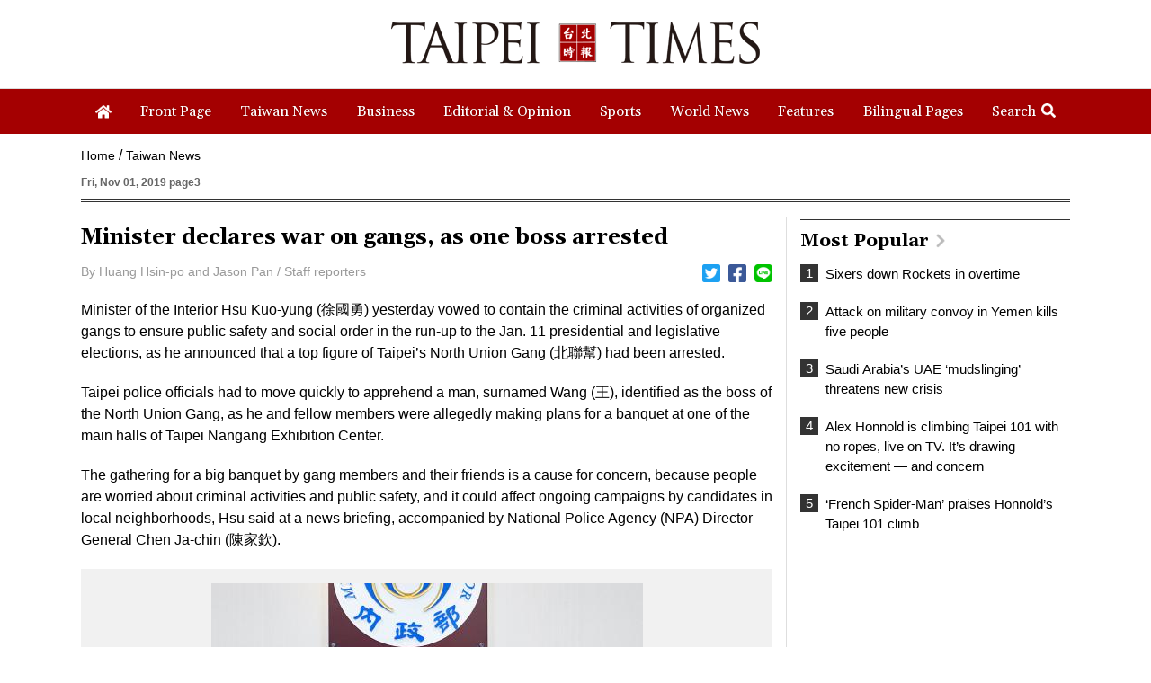

--- FILE ---
content_type: text/html; charset=UTF-8
request_url: https://www.taipeitimes.com/log/tt?a=1280&b=720&c=1280&d=720&e=&f=https%3A%2F%2Fwww.taipeitimes.com%2FNews%2Ftaiwan%2Farchives%2F2019%2F11%2F01%2F2003725049&g=Minister%20declares%20war%20on%20gangs%2C%20as%20one%20boss%20arrested%20-%20Taipei%20Times&h=www.taipeitimes.com&i=Taiwan%20News&j=engpaper&k=2003725049&l=true&m=A&n=&o=1769567344436&tt=1769567344450&jsv=202002121&tt_guid=&ltn_device=&ltn_page=&ltn_area=&ltn_item=&ltn_elem=
body_size: -42
content:
ltncookies('tt_guid', '61s0000174605', 1801103345);

--- FILE ---
content_type: text/html; charset=utf-8
request_url: https://www.google.com/recaptcha/api2/aframe
body_size: 269
content:
<!DOCTYPE HTML><html><head><meta http-equiv="content-type" content="text/html; charset=UTF-8"></head><body><script nonce="8uFIWSJ-fOlDDufWX3vY6w">/** Anti-fraud and anti-abuse applications only. See google.com/recaptcha */ try{var clients={'sodar':'https://pagead2.googlesyndication.com/pagead/sodar?'};window.addEventListener("message",function(a){try{if(a.source===window.parent){var b=JSON.parse(a.data);var c=clients[b['id']];if(c){var d=document.createElement('img');d.src=c+b['params']+'&rc='+(localStorage.getItem("rc::a")?sessionStorage.getItem("rc::b"):"");window.document.body.appendChild(d);sessionStorage.setItem("rc::e",parseInt(sessionStorage.getItem("rc::e")||0)+1);localStorage.setItem("rc::h",'1769567345787');}}}catch(b){}});window.parent.postMessage("_grecaptcha_ready", "*");}catch(b){}</script></body></html>

--- FILE ---
content_type: text/css
request_url: https://www.taipeitimes.com/assets/css/reset.css
body_size: 680
content:

html, body, div, span, applet, object, iframe, h1, h2, h3, h4, h5, h6, p, blockquote, pre, a, abbr, acronym, address, big, cite, code, del, dfn, em, img, ins, kbd, q, s, samp, small, strike, strong, sub, sup, tt, var, b, u, i, center, dl, dt, dd, ol, ul, li, fieldset, form, label, legend, table, caption, tbody, tfoot, thead, tr, th, td, article, aside, canvas, details, embed, figure, figcaption, footer, header, hgroup, menu, nav, output, ruby, section, summary, time, mark, audio, video {
    margin: 0;
    padding: 0;
    border: 0;
    font-size: 100%;
    font-family: Arial, "文泉驛正黑", "WenQuanYi Zen Hei", "儷黑 Pro", "LiHei Pro", "微軟正黑體", "Microsoft JhengHei", "新細明體", PMingLiU, sans-serif;
    box-sizing: border-box
}
article, aside, details, figcaption, figure, footer, header, hgroup, menu, nav, section {
    display: block
}
body {
    line-height: 1
}
ol, ul ,li {
    list-style: none;
    padding: 0;
    margin: 0
}
blockquote, q {
    quotes: none
}
blockquote:before, blockquote:after, q:before, q:after {
    content: '';
    content: none
}
table {
    border-collapse: collapse;
    border-spacing: 0
}
body {
    -webkit-text-size-adjust: none;
    line-height: 1;
}
a {
    text-decoration: none;
    -webkit-tap-highlight-color: rgba(0,0,0,0);
    outline: none;
}

div, li{box-sizing: border-box}



input,button,select,textarea{-webkit-appearance: none; -moz-appearance: none; appearance: none;}

input,button {
   font-family: Arial, "文泉驛正黑", "WenQuanYi Zen Hei", "儷黑 Pro", "LiHei Pro", "微軟正黑體", "Microsoft JhengHei", "新細明體", PMingLiU, sans-serif;
   border: none;
   outline: none;
    line-height: 1;
    background-color: rgba(0,0,0,0);
    text-align: left;
    margin: 0;
    padding: 0;
    box-sizing: border-box;
}





input,button,select,textarea{outline:none; background-color: #ffffff; border: 0px solid #dedede; font-family: Arial, "文泉驛正黑", "WenQuanYi Zen Hei", "儷黑 Pro", "LiHei Pro", "微軟正黑體", "Microsoft JhengHei", "新細明體", PMingLiU, sans-serif;}
/*
select:focus{border: 1px solid #a40001;}
input:focus{border: 1px solid #a40001;}
*/

